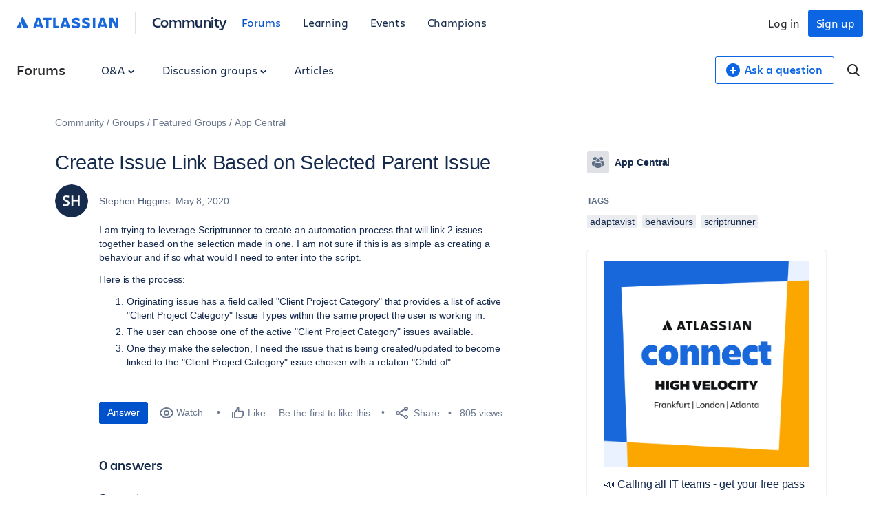

--- FILE ---
content_type: text/javascript
request_url: https://community.atlassian.com/forums/s/html/@8BF700E3FB875CB99B87FF5BD6D344B9/assets/js/events-widget.min.js?sha=10334dc_ff065738-95f9-4ee2-9f86-b94b2c8452ac
body_size: 3271
content:
(function(){function r(e,n,t){function o(i,f){if(!n[i]){if(!e[i]){var c="function"==typeof require&&require;if(!f&&c)return c(i,!0);if(u)return u(i,!0);var a=new Error("Cannot find module '"+i+"'");throw a.code="MODULE_NOT_FOUND",a}var p=n[i]={exports:{}};e[i][0].call(p.exports,function(r){var n=e[i][1][r];return o(n||r)},p,p.exports,r,e,n,t)}return n[i].exports}for(var u="function"==typeof require&&require,i=0;i<t.length;i++)o(t[i]);return o}return r})()({1:[function(require,module,exports){
"use strict";var PRODUCT_TAG_MAPPINGS={"Advanced planning":["74"],"Atlassian Account":[],"Atlassian Analytics":[],"Atlassian Automation":[],"Atlassian Guard":["63"],"Atlassian Home":[],"Atlassian Platform":[],Bamboo:["90"],Bitbucket:["96"],Compass:["69"],Confluence:["66"],Crowd:["86"],"Fisheye/Crucible":[],Focus:[],Jira:["74"],"Jira Align":["77"],"Jira Product Discovery":["79"],"Jira Service Management":["72"],Loom:["73"],Opsgenie:["112"],Pipelines:["96"],Rovo:["81"],Sourcetree:["88"],Statuspage:["87"],Talent:[],Trello:["83"]};function findProductMapping(a){var i=[];for(var n in PRODUCT_TAG_MAPPINGS)a===n&&(i=PRODUCT_TAG_MAPPINGS[n]);return i}module.exports={PRODUCT_TAG_MAPPINGS:PRODUCT_TAG_MAPPINGS,findProductMapping:findProductMapping};

},{}],2:[function(require,module,exports){
"use strict";function _regenerator(){var e,t,r="function"==typeof Symbol?Symbol:{},n=r.iterator||"@@iterator",o=r.toStringTag||"@@toStringTag";function a(r,n,o,a){var u=n&&n.prototype instanceof c?n:c,s=Object.create(u.prototype);return _regeneratorDefine2(s,"_invoke",function(r,n,o){var a,c,u,s=0,f=o||[],l=!1,p={p:0,n:0,v:e,a:_,f:_.bind(e,4),d:function(t,r){return a=t,c=0,u=e,p.n=r,i}};function _(r,n){for(c=r,u=n,t=0;!l&&s&&!o&&t<f.length;t++){var o,a=f[t],_=p.p,v=a[2];r>3?(o=v===n)&&(u=a[(c=a[4])?5:(c=3,3)],a[4]=a[5]=e):a[0]<=_&&((o=r<2&&_<a[1])?(c=0,p.v=n,p.n=a[1]):_<v&&(o=r<3||a[0]>n||n>v)&&(a[4]=r,a[5]=n,p.n=v,c=0))}if(o||r>1)return i;throw l=!0,n}return function(o,f,v){if(s>1)throw TypeError("Generator is already running");for(l&&1===f&&_(f,v),c=f,u=v;(t=c<2?e:u)||!l;){a||(c?c<3?(c>1&&(p.n=-1),_(c,u)):p.n=u:p.v=u);try{if(s=2,a){if(c||(o="next"),t=a[o]){if(!(t=t.call(a,u)))throw TypeError("iterator result is not an object");if(!t.done)return t;u=t.value,c<2&&(c=0)}else 1===c&&(t=a.return)&&t.call(a),c<2&&(u=TypeError("The iterator does not provide a '"+o+"' method"),c=1);a=e}else if((t=(l=p.n<0)?u:r.call(n,p))!==i)break}catch(t){a=e,c=1,u=t}finally{s=1}}return{value:t,done:l}}}(r,o,a),!0),s}var i={};function c(){}function u(){}function s(){}t=Object.getPrototypeOf;var f=[][n]?t(t([][n]())):(_regeneratorDefine2(t={},n,function(){return this}),t),l=s.prototype=c.prototype=Object.create(f);function p(e){return Object.setPrototypeOf?Object.setPrototypeOf(e,s):(e.__proto__=s,_regeneratorDefine2(e,o,"GeneratorFunction")),e.prototype=Object.create(l),e}return u.prototype=s,_regeneratorDefine2(l,"constructor",s),_regeneratorDefine2(s,"constructor",u),u.displayName="GeneratorFunction",_regeneratorDefine2(s,o,"GeneratorFunction"),_regeneratorDefine2(l),_regeneratorDefine2(l,o,"Generator"),_regeneratorDefine2(l,n,function(){return this}),_regeneratorDefine2(l,"toString",function(){return"[object Generator]"}),(_regenerator=function(){return{w:a,m:p}})()}function _regeneratorDefine2(e,t,r,n){var o=Object.defineProperty;try{o({},"",{})}catch(e){o=0}(_regeneratorDefine2=function(e,t,r,n){function a(t,r){_regeneratorDefine2(e,t,function(e){return this._invoke(t,r,e)})}t?o?o(e,t,{value:r,enumerable:!n,configurable:!n,writable:!n}):e[t]=r:(a("next",0),a("throw",1),a("return",2))})(e,t,r,n)}function _createForOfIteratorHelper(e,t){var r="undefined"!=typeof Symbol&&e[Symbol.iterator]||e["@@iterator"];if(!r){if(Array.isArray(e)||(r=_unsupportedIterableToArray(e))||t&&e&&"number"==typeof e.length){r&&(e=r);var n=0,o=function(){};return{s:o,n:function(){return n>=e.length?{done:!0}:{done:!1,value:e[n++]}},e:function(e){throw e},f:o}}throw new TypeError("Invalid attempt to iterate non-iterable instance.\nIn order to be iterable, non-array objects must have a [Symbol.iterator]() method.")}var a,i=!0,c=!1;return{s:function(){r=r.call(e)},n:function(){var e=r.next();return i=e.done,e},e:function(e){c=!0,a=e},f:function(){try{i||null==r.return||r.return()}finally{if(c)throw a}}}}function _unsupportedIterableToArray(e,t){if(e){if("string"==typeof e)return _arrayLikeToArray(e,t);var r={}.toString.call(e).slice(8,-1);return"Object"===r&&e.constructor&&(r=e.constructor.name),"Map"===r||"Set"===r?Array.from(e):"Arguments"===r||/^(?:Ui|I)nt(?:8|16|32)(?:Clamped)?Array$/.test(r)?_arrayLikeToArray(e,t):void 0}}function _arrayLikeToArray(e,t){(null==t||t>e.length)&&(t=e.length);for(var r=0,n=Array(t);r<t;r++)n[r]=e[r];return n}function asyncGeneratorStep(e,t,r,n,o,a,i){try{var c=e[a](i),u=c.value}catch(e){return void r(e)}c.done?t(u):Promise.resolve(u).then(n,o)}function _asyncToGenerator(e){return function(){var t=this,r=arguments;return new Promise(function(n,o){var a=e.apply(t,r);function i(e){asyncGeneratorStep(a,n,o,i,c,"next",e)}function c(e){asyncGeneratorStep(a,n,o,i,c,"throw",e)}i(void 0)})}}var _require=require("./events-bevy-product-tag-mapping"),findProductMapping=_require.findProductMapping,EVENTS_PER_PAGE=4,pageType=window.LITHIUM.CommunityJsonObject.Page.name;function EventsWidget(){function e(){return(e=_asyncToGenerator(_regenerator().m(function e(t){var n,o,a,i,c,u,s,f,l;return _regenerator().w(function(e){for(;;)switch(e.n){case 0:if((n=findProductMapping(t))&&0!==n.length){e.n=1;break}return e.a(2,r());case 1:o="https://ace.atlassian.com/api/search/event/?status=upcoming&fields=title,venue_name,start_date_iso,url",a=_createForOfIteratorHelper(n);try{for(a.s();!(i=a.n()).done;)c=i.value,o+="&event_tags_ids=".concat(c)}catch(e){a.e(e)}finally{a.f()}return"category"!==(u=LITHIUM.CommunityJsonObject.CoreNode).nodeType&&u.ancestors.length&&(u=u.ancestors[0]),p=u.title,_=void 0,(_=document.getElementById("events-widget-title"))&&(_.innerText="Upcoming ".concat(p," Events")),e.n=2,fetch(o);case 2:if((s=e.v).ok){e.n=3;break}return e.a(2);case 3:return e.n=4,s.json();case 4:return f=e.v,l=f.results.sort(function(e,t){return new Date(e.start_date_iso)-new Date(t.start_date_iso)}).slice(0,EVENTS_PER_PAGE),e.a(2,l)}var p,_},e)}))).apply(this,arguments)}function t(){return(t=_asyncToGenerator(_regenerator().m(function e(t){var r,n,o,a;return _regenerator().w(function(e){for(;;)switch(e.n){case 0:return r="https://ace.atlassian.com/api/search/event/?status=upcoming&fields=title,venue_name,start_date_iso,url",t&&(console.log("chapterid is "+t),r+="&chapter_id=".concat(t),i=LITHIUM.CommunityJsonObject.NodeContainer.title,c=void 0,(c=document.getElementById("events-widget-title"))&&(c.innerText="Upcoming ".concat(i," Events"))),e.n=1,fetch(r);case 1:if((n=e.v).ok){e.n=2;break}return e.a(2);case 2:return e.n=3,n.json();case 3:return o=e.v,a=o.results.sort(function(e,t){return new Date(e.start_date_iso)-new Date(t.start_date_iso)}).slice(0,EVENTS_PER_PAGE),e.a(2,a)}var i,c},e)}))).apply(this,arguments)}function r(){return n.apply(this,arguments)}function n(){return(n=_asyncToGenerator(_regenerator().m(function e(){var t,r,n;return _regenerator().w(function(e){for(;;)switch(e.n){case 0:return"https://ace.atlassian.com/api/search/event/?status=upcoming&fields=title,venue_name,start_date_iso,url",e.n=1,fetch("https://ace.atlassian.com/api/search/event/?status=upcoming&fields=title,venue_name,start_date_iso,url");case 1:if((t=e.v).ok){e.n=2;break}return e.a(2);case 2:return e.n=3,t.json();case 3:return r=e.v,n=r.results.sort(function(e,t){return new Date(e.start_date_iso)-new Date(t.start_date_iso)}).slice(0,EVENTS_PER_PAGE),e.a(2,n)}},e)}))).apply(this,arguments)}function o(){return(o=_asyncToGenerator(_regenerator().m(function e(t){var r,n;return _regenerator().w(function(e){for(;;)switch(e.n){case 0:if(!t){e.n=4;break}return e.n=1,fetch("".concat(window.ATL._BASE_ENDPOINT_URL,"/bevy_get_aug_url?chapterId=").concat(t));case 1:if((r=e.v).ok){e.n=2;break}return e.a(2);case 2:return e.n=3,r.json();case 3:return n=e.v,e.a(2,n.url);case 4:return e.a(2)}},e)}))).apply(this,arguments)}return{getEvents:r,getGroupEvents:function(e){return t.apply(this,arguments)},getProductEvents:function(t){return e.apply(this,arguments)},getGroupUrl:function(e){return o.apply(this,arguments)}}}var instance=EventsWidget();window.ATL=window.ATL||{},window.ATL.EventsWidget=instance;

},{"./events-bevy-product-tag-mapping":1}]},{},[2]);
